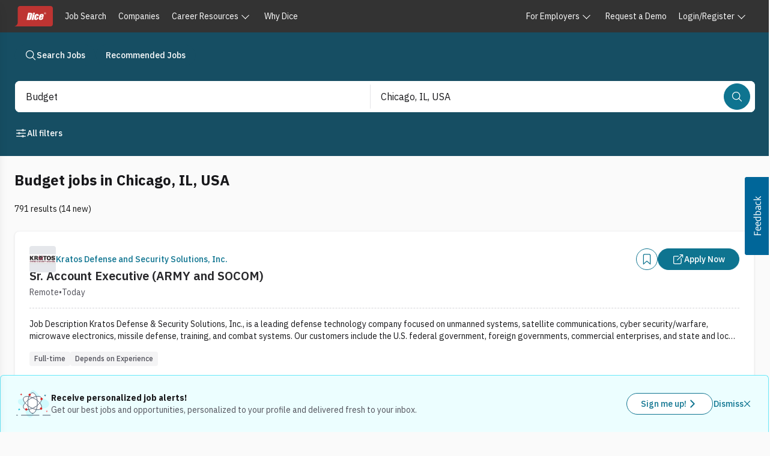

--- FILE ---
content_type: text/javascript; charset=utf-8
request_url: https://app.link/_r?sdk=web2.86.5&branch_key=key_live_keTRgAG9a27ATlkF3rHC4pnjuEfLy8Ld&callback=branch_callback__0
body_size: 69
content:
/**/ typeof branch_callback__0 === 'function' && branch_callback__0("1544256542039064477");